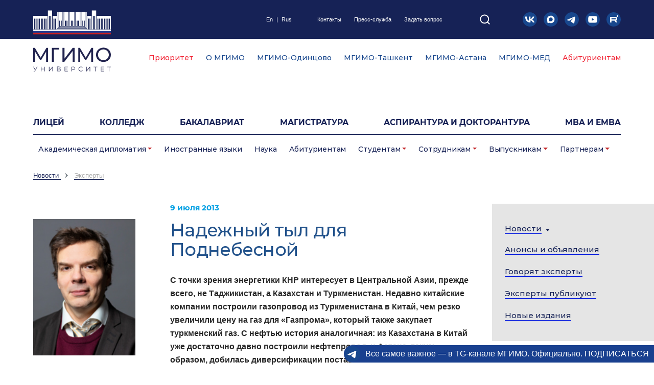

--- FILE ---
content_type: text/html; charset=UTF-8
request_url: https://mgimo.ru/about/news/experts/240530/
body_size: 20491
content:
<!DOCTYPE HTML>
<html lang="ru-RU">
<head>
	<title>Надежный тыл для Поднебесной</title>
    <meta name="viewport" content="width=device-width, initial-scale=1.0">
    <meta http-equiv="X-UA-Compatible" content="ie=edge">
    
		<link rel="shortcut icon" src="/favicon.ico" sizes="16x16 32x32 48x48" type="image/vnd.microsoft.icon">
		<link rel="apple-touch-icon" href="/local/templates/.default/markup/new/favicon/apple-touch-icon.png" > 
		<link rel="icon" href="/local/templates/.default/markup/new/favicon/icon-32.png" sizes="32x32" type="image/png">
		<link rel="icon" href="/local/templates/.default/markup/new/favicon/icon-192.png" sizes="192x192" type="image/png">
		<link rel="manifest" href="/local/templates/.default/markup/new/favicon/manifest.json" crossorigin="use-credentials">	
    
    <link media="all" rel="stylesheet" href="/local/templates/.default/litera/litera.css">
	<link media="all" rel="stylesheet" href="/local/templates/.default/markup/new/css/main_new.css?v2.3">
	<link media="all" rel="stylesheet" href="/local/templates/.default/markup/new/css/jquery.fancybox.min.css">
    <link media="all" rel="stylesheet" href="/local/templates/.default/markup/new/css/magnific-popup.css">
	<link media="all" rel="stylesheet" href="/local/templates/.default/markup/new/css/style_new.css?v2.1.7">
                                                                	<meta name="og:title" content="Надежный тыл для Поднебесной" />
	<meta name="og:description" content="С&nbsp;точки зрения энергетики КНР интересует в&nbsp;Центральной Азии,
прежде всего, не&nbsp;Таджикистан, а&nbsp;Казахстан и&nbsp;Туркменистан.
Недавно китайские компании построили газопровод из&nbsp;Туркменистана
в&nbsp;Китай, чем резко увеличили цену на&nbsp;газ для «Газпрома», который
также закупает туркменский газ. С&nbsp;нефтью история аналогичная:
из&nbsp;Казахстана в&nbsp;Китай уже достаточно давно построили нефтепровод,
и&nbsp;Астана, таким образом, добилась диверсификации поставок.

" />
	<meta name="og:url" content="https://mgimo.ru/about/news/experts/240530/" />
	<meta name="og:image" content="https://mgimo.ru/local/templates/mgimo_new/mgimo.jpg" />
	<meta name="og:site_name" content="Официальный сайт МГИМО МИД России" />
	<meta http-equiv="Content-Type" content="text/html; charset=UTF-8" />
<meta name="description" content="С&nbsp;точки зрения энергетики КНР интересует в&nbsp;Центральной Азии,
прежде всего, не&nbsp;Таджикистан, а&nbsp;Казахстан и&nbsp;Туркменистан.
Недавно китайские компании построили газопровод из&nbsp;Туркменистана
в&nbsp;Китай, чем резко увеличили цену на&nbsp;газ для «Газпрома», который
также закупает туркменский газ. С&nbsp;нефтью история аналогичная:
из&nbsp;Казахстана в&nbsp;Китай уже достаточно давно построили нефтепровод,
и&nbsp;Астана, таким образом, добилась диверсификации поставок.

" />
<link href="/bitrix/cache/css/s1/mgimo_new/page_4a636c28f14c56984d2a158c54a531ba/page_4a636c28f14c56984d2a158c54a531ba_v1.css?1768428122678" type="text/css"  rel="stylesheet" />
<link href="/bitrix/cache/css/s1/mgimo_new/template_13449ce72af544bc78d0143ce9549e09/template_13449ce72af544bc78d0143ce9549e09_v1.css?176842812218645" type="text/css"  data-template-style="true" rel="stylesheet" />
    <!-- Top.Mail.Ru counter -->
    <script type="text/javascript" data-skip-moving="true">
    var _tmr = window._tmr || (window._tmr = []);
    _tmr.push({id: "3356218", type: "pageView", start: (new Date()).getTime()});
    (function (d, w, id) {
      if (d.getElementById(id)) return;
      var ts = d.createElement("script"); ts.type = "text/javascript"; ts.async = true; ts.id = id;
      ts.src = "https://top-fwz1.mail.ru/js/code.js";
      var f = function () {var s = d.getElementsByTagName("script")[0]; s.parentNode.insertBefore(ts, s);};
      if (w.opera == "[object Opera]") { d.addEventListener("DOMContentLoaded", f, false); } else { f(); }
    })(document, window, "tmr-code");
    </script>
    <noscript><div><img src="https://top-fwz1.mail.ru/counter?id=3356218;js=na" style="position:absolute;left:-9999px;" alt="Top.Mail.Ru" /></div></noscript>
    <!-- /Top.Mail.Ru counter -->
    <noscript><img src="https://vk.com/rtrg?p=VK-RTRG-1862675-dpAmD" style="position:fixed; left:-999px;" alt=""/></noscript>
</head>
<body>
    <div class="svg-sprite"><svg width="0" height="0">
            <symbol id="icon-vk" viewBox="0 0 20 20">
<circle cx="10" cy="10" r="10" fill="#18478d" /><path d="m3.4576 6.1483c0.10625 5.1081 2.6561 8.178 7.1267 8.178h0.25344v-2.9225c1.6428 0.16372 2.8849 1.3671 3.3835 2.9225h2.3212c-0.63747-2.3248-2.313-3.6101-3.3591-4.1012 1.0461-0.60582 2.5172-2.0793 2.8687-4.0767h-2.1087c-0.45764 1.6209-1.8142 3.0944-3.1055 3.2336v-3.2336h-2.1087v5.6648c-1.3077-0.32745-2.9585-1.9155-3.0321-5.6648z" fill="#fff" />
            </symbol>

            <symbol id="icon-yt" viewBox="0 0 20 20">
<circle cx="10" cy="10" r="10" fill="#18478d" /><path d="m14.899 5.5923c0.53624 0.15471 0.95909 0.60756 1.1034 1.1821 0.26824 1.0494 0.25791 3.2367 0.25791 3.2367s0 2.1762-0.25775 3.2256c-0.14445 0.57442-0.56722 1.0274-1.1035 1.182-0.97975 0.27622-4.8985 0.27622-4.8985 0.27622s-3.9086 0-4.8986-0.28717c-0.53633-0.1547-0.95909-0.60768-1.1035-1.1821-0.25781-1.0384-0.25781-3.2256-0.25781-3.2256s0-2.1762 0.25781-3.2256c0.14432-0.57441 0.5775-1.0384 1.1034-1.193 0.97973-0.27626 4.8985-0.27626 4.8985-0.27626s3.9189 0 4.8987 0.2872zm-2.9423 4.4187-3.1299 1.9452v-3.9124z" fill="#fff" fill-rule="evenodd" />
            </symbol>

            <symbol id="icon-rt" viewBox="0 0 20 20">
<circle cx="10" cy="10" r="10" fill="#18478d" /><path d="m15.357 6.4292c0.59171 0 1.0714-0.47969 1.0714-1.0714 0-0.59173-0.47971-1.0714-1.0714-1.0714-0.59172 0-1.0714 0.4797-1.0714 1.0714 0 0.59174 0.47971 1.0714 1.0714 1.0714z" fill="#fff" /><path d="m12.562 6.4286-7.5622 6.214e-4v7.853h2.0386v-2.5527l4.1459-6.43e-4 1.7811 2.5569h2.279l-1.9656-2.5693c0.60943-0.09536 1.0472-0.31911 1.3176-0.67135 0.27036-0.35225 0.40343-0.91999 0.40343-1.6742v-0.58846c0-0.44756-0.047214-0.79981-0.13307-1.0733-0.085785-0.26936-0.23171-0.50558-0.43771-0.71692-0.21893-0.19892-0.46357-0.33981-0.75543-0.43513-0.29179-0.082886-0.65664-0.12846-1.1116-0.12846zm-0.32614 3.568-5.1974 6.214e-4v-1.8358l5.1974-6.286e-4c0.27893 0 0.47636 0.045586 0.57507 0.12846 0.09871 0.082886 0.15878 0.23621 0.15878 0.45999v0.65891c0 0.23621-0.06007 0.38954-0.15878 0.47242-0.09872 0.078736-0.29614 0.11604-0.57507 0.11604z" fill="#fff" />
            </symbol>

            <symbol id="icon-search" viewBox="0 0 20 21">
<path d="m9.2669 17.384c4.4183 0 8-3.5818 8-8 0-4.4183-3.5817-8-8-8-4.4183 0-8 3.5817-8 8 0 4.4182 3.5817 8 8 8z" fill="none" stroke="#fff" stroke-width="2" /><path d="m19.265 19.384-4.35-4.35" stroke="#fff" stroke-width="2" />
            </symbol>

            <symbol id="icon-max" viewBox="0 0 20 20">
<circle cx="10" cy="10" r="10" fill="#18478d" /><path d="m10.114 15.24c-1.0388 0-1.5216-0.15166-2.3607-0.75826-0.53078 0.68242-2.2116 1.2157-2.2849 0.30331 0-0.68496-0.15165-1.2638-0.32352-1.8957-0.20473-0.77848-0.43727-1.6454-0.43727-2.9016 0-3.0002 2.4618-5.2574 5.3784-5.2574 2.9193 0 5.2065 2.3683 5.2065 5.2851 0.01005 2.8716-2.3072 5.2092-5.1788 5.2244zm0.04296-7.916c-1.4205-0.073276-2.5275 0.90989-2.7727 2.4517-0.2022 1.2764 0.15671 2.8308 0.46253 2.9117 0.1466 0.03543 0.51561-0.26287 0.74562-0.49288 0.38032 0.26274 0.82321 0.42054 1.284 0.45749 1.4718 0.07076 2.7295-1.0497 2.8283-2.5199 0.05752-1.4733-1.0757-2.7213-2.5477-2.8056z" fill="#fff" />
            </symbol>

            <symbol id="icon-arrow-left" viewBox="0 0 15 22">
<path d="M13.295.377L1.16 10.547c-.282.236-.282.669 0 .908l12.135 10.167c.303.253.754.215 1.008-.088s.215-.753-.088-1.006l-11.37-9.526 11.37-9.528c.303-.253.342-.706.088-1.009s-.705-.343-1.008-.088z" fill="#1d2252" />
            </symbol>

            <symbol id="icon-sq" viewBox="0 0 20 20">
<circle cx="10" cy="10" r="10" fill="#18478d" /><path d="m13.767 5.5651-0.2899 1.5283c-0.03328 0.16393-0.24173 0.33844-0.43442 0.33844h-2.7002c-0.30479 0-0.52288 0.21329-0.52288 0.51559v0.33491a0.49923 0.50237 0 0 0 0.5255 0.5244h2.2938a0.41165 0.41423 0 0 1 0.37661 0.46711l-0.29078 1.5045a0.44668 0.44949 0 0 1-0.42566 0.34549h-1.8743c-0.3407 0-0.44318 0.04936-0.67177 0.32786l-2.2807 2.7639c-0.019268 0.02556-0.040289 0.01763-0.040289-0.0088v-8.6654c0-0.19566 0.16991-0.42657 0.42128-0.42657h5.5704c0.2032 0 0.39588 0.1939 0.34333 0.44772zm0.24611 5.9905 1.2367-6.2126zm0.16466-7.881h-6.9402c-0.95729 0-1.2393 0.72447-1.2393 1.1801v11.097c0 0.51382 0.27326 0.70508 0.42741 0.76677 0.15415 0.06169 0.58068 0.11546 0.83643-0.17891l3.3317-3.8832c0.08934-0.08549 0.08934-0.08549 0.17166-0.08549h2.1222c0.89423 0 1.0335-0.63986 1.1307-1.0162 0.08058-0.30847 0.95116-4.7866 1.2349-6.21 0.22071-1.0823-0.05693-1.671-1.0738-1.671h-0.0018z" fill="#fff" />
            </symbol>

            <symbol id="icon-litera" viewBox="0 0 20 20">
<circle cx="10" cy="10" r="10" fill="#bb4c4c" /><path d="m11.633 14.177v-8.0635q0-0.54668-0.32459-0.71751-0.3075-0.17084-0.87126-0.17084h-0.56376q-0.70043 0-0.87126 0.39292-0.15375 0.37584-0.15375 1.1275v3.5363q0 2.665-0.46126 4.2709-0.46126 1.6059-2.255 1.6059l-0.17084 0.01708q-0.017084-0.01708-0.051251-0.01708-0.017084 0-0.051251 0-1.025-0.01708-1.8792-0.54668-0.85418-0.52959-0.85418-1.8109 0-0.78584 0.34167-1.23 0.34167-0.44417 0.75168-0.56376 0.085418-0.03417 0.15375-0.03417 0.085418-0.01708 0.17084-0.01708h0.17084q0.051251 0 0.11959 0.01708 0.068334 0 0.11959 0.01708 0.3075 0.06833 0.54668 0.35876 0.25625 0.29042 0.25625 0.80293 0 0.25625-0.068334 0.46126-0.068334 0.18792-0.13667 0.32459-0.017084 0.03417-0.034167 0.06833-0.017084 0.03417-0.034167 0.06833-0.017084 0.01708-0.034167 0.03417 0 0.01708 0 0.03417-0.068334 0.13667-0.13667 0.27334-0.051251 0.11958-0.051251 0.25625 0 0.18792 0.13667 0.27334 0.13667 0.08542 0.29042 0.11959 0.068334 0.01708 0.11959 0.03417 0.051251 0 0.1025 0 1.0592-0.06833 1.3496-1.7938 0.29042-1.7425 0.3075-3.8096 0-0.42709 0-0.85418 0-0.42709-0.017084-0.8371 0-0.27334 0-0.54668 0-0.29042 0-0.54668v-0.76876q0-0.52959-0.22209-0.70043-0.205-0.18791-0.75168-0.18791h-0.35876v-0.85418h9.6352v0.85418h-0.34167q-0.68334 0-0.8371 0.25625-0.13667 0.25625-0.13667 0.63209v8.2343q0 0.37584 0.13667 0.63209 0.15375 0.25625 0.8371 0.25625h0.34167v0.85418h-5.5351v-0.85418h0.35876q0.59793 0 0.76876-0.18792 0.17084-0.205 0.18792-0.44417 0-0.05125 0-0.1025 0-0.05125 0-0.1025 0-0.01708 0-0.01708 0-0.01708 0-0.03417z" fill="#fff" />
            </symbol>

            <symbol id="icon-tl" viewBox="0 0 20 20">
<circle cx="10" cy="10" r="10" fill="#18478d" /><path d="m4.2654 10.196 8.6423-3.6715c1.6377-0.67923 2.14-0.54923 1.8892 0.95538l-1.1131 6.8869c-0.24538 1.3208-0.79615 1.4777-1.6623 0.90615l-2.9754-1.9923c-0.41615-0.29769-0.99077-0.65538-0.27077-1.3608l3.2462-3.1046c0.17154-0.16385-0.043846-0.43385-0.24231-0.30231l-4.5238 3.0062c-0.47077 0.31923-0.92231 0.46615-1.7338 0.23308l-1.4446-0.46615c-0.89769-0.30769-0.68462-0.70692 0.18692-1.0908z" fill="#fff" />
            </symbol>
        </svg>
    </div>

<div class="main-wrapper">
    <header class="section main-header">
        <!--'start_frame_cache_y0XwfU'--><!--'end_frame_cache_y0XwfU'-->        

        <div class="main-header__level-1">
            <div class="wrapper wrapper--level-1">
                <a class="main-header__main-logo img-block" href="/">
<!--/new/images/logo-mgimo-main-new.svg-->
<!--<img src="/local/templates/.default/markup/new/images/logo-mgimo-main.svg" alt=""></a>-->
<img src="/local/templates/.default/markup/new/images/logo-mgimo-main.svg" alt=""></a>
                <div class="main-header__language"><a target="_blank" href="https://english.mgimo.ru/">En</a><span>|</span><a href="#">Rus</a></div>
                

<div class="main-header__contacts">

	        <a title=""  class="" href="/about/contacts">Контакты</a>
	
	        <a title=""  class="" href="/press">Пресс-служба</a>
	
	        <a title=""  class="" href="/appeal/">Задать вопрос</a>
	
</div>

                <button class="button button--header-search">
    <svg>
        <use href="#icon-search"></use>
    </svg>
    <form class="form form--header-search" action="/search/">
        <div class="input-container">
            <input class="input-field" name="q" type="text" placeholder="поиск" value="">
            <div class="button button--get-search">
                <svg>
                    <use href="#icon-search"></use>
                </svg>
            </div>
        </div>
    </form>
</button>                <div class="main-header__social-links">
					<a class="button main-header__social-link" href="https://vk.com/mgimo" target="_blank">
                        <svg>
                            <use href="#icon-vk"></use>
                        </svg>
                    </a>
						<a class="button main-header__social-link" href="https://max.ru/mgimo_university" target="_blank" title="MAX">
							<svg>
								<use href="#icon-max"></use>
							</svg>
						</a>
                    <a class="button main-header__social-link" href="https://t.me/mgimo_university" target="_blank">
                        <svg>
                            <use href="#icon-tl"></use>
                        </svg>
                    </a>
                    <a class="button main-header__social-link" href="https://youtube.com/mgimo" target="_blank">
                        <svg>
                            <use href="#icon-yt"></use>
                        </svg>
                    </a>
										<a class="button main-header__social-link" href="https://rutube.ru/u/mgimo/" target="_blank">
                        <svg>
                            <use href="#icon-rt"></use>
                        </svg>
                    </a></div>
                <nutton class="button button--mobile-menu"></nutton>
								<ul class="main-header__sidelinks desk-none">
									
			<li class="main-header__sidelink main-header__sidelink--imp">
			<a href="https://2030.mgimo.ru/" target="_blank">Приоритет</a>
		</li>
			<li class="main-header__sidelink">
			<a href="https://med.mgimo.ru/" target="_blank">МГИМО-МЕД</a>
		</li>
			<li class="main-header__sidelink main-header__sidelink--imp">
			<a href="https://abiturient.mgimo.ru/" target="_blank">Абитуриентам</a>
		</li>
									</ul>
            </div>
        </div>

        

<div class="main-header__level-2 ">
    <div class="wrapper wrapper--level-2">

	    <a class="main-header__filial-link red" target="_blank" title="" href="https://2030.mgimo.ru/">Приоритет</a>
		
	        <a class="main-header__filial-link selected "  title="" href="/about/">О МГИМО</a>
		
	    <a class="main-header__filial-link " target="_blank" title="" href="https://odin.mgimo.ru/">МГИМО-Одинцово</a>
		
	    <a class="main-header__filial-link " target="_blank" title="" href="https://uzb.mgimo.ru/">МГИМО-Ташкент</a>
		
	    <a class="main-header__filial-link " target="_blank" title="" href="https://mgimo.kz/ru">МГИМО-Астана</a>
		
	    <a class="main-header__filial-link " target="_blank" title="" href="https://med.mgimo.ru/">МГИМО-МЕД</a>
		
	    <a class="main-header__filial-link red" target="_blank" title="" href="https://abiturient.mgimo.ru/">Абитуриентам</a>
		

    </div>
</div>

        

<div class="main-header__level-3">
    <div class="wrapper wrapper--level-3">
        <nav class="main-header__nav-list">

	        <a title="" target="_blank" class="main-header__nav-link" href="https://lyceum.mgimo.ru/">ЛИЦЕЙ</a>
		
	        <a title="" target="_blank" class="main-header__nav-link" href="https://pk.odin.mgimo.ru/college">Колледж</a>
		
	        <a title=""  class="main-header__nav-link" href="/bachelor">Бакалавриат</a>
		
	        <a title=""  class="main-header__nav-link" href="/study/master/">Магистратура</a>
		
	        <a title=""  class="main-header__nav-link" href="/phd/">Аспирантура и докторантура</a>
		
	        <a title="" target="_blank" class="main-header__nav-link" href="https://mba.mgimo.ru/">MBA и EMBA</a>
		
        </nav>
    </div>
</div>

        


<div class="main-header__level-4">
    <div class="nav--submenu">
    
        
            
            

                


                    <div class="dropdown"><a  class="nav__sub-link dropdown-toggle link-hover-blue" href="/academic-diplomacy/" id="navDropdownMenu1" data-toggle="dropdown" aria-haspopup="true" aria-expanded="false">Академическая дипломатия</a>
                        <div class="dropdown-menu" aria-labelledby="navDropdownMenu1">
                            <div class="dropdown__wrapper">
                                                                <div class="dropdown__col">

                
            
            
                    
            
                            <a class="dropdown__link link-hover-blue "   href="/about/structure/ucheb-nauch/asean/">Центр ACEAH</a>
                                            
            
                    
            
                            <a class="dropdown__link link-hover-blue "   href="/about/structure/ucheb-nauch/imi/csd/">Центр научной дипломатии ИМИ</a>
                                            
            
                    
            
                            <a class="dropdown__link link-hover-blue " target="_blank"  href="https://sochidialog.ru/">Сочинский диалог</a>
                                            
            
                    
                            </div></div></div></div>            
            

                                    <div class="dropdown "><a  class="nav__sub-link link-hover-blue" href="/languages/">Иностранные языки</a></div>
                
            
            
                    
            
            

                                    <div class="dropdown "><a  class="nav__sub-link link-hover-blue" href="/science/">Наука</a></div>
                
            
            
                    
            
            

                                    <div class="dropdown "><a  class="nav__sub-link link-hover-blue" href="/abiturients/">Абитуриентам</a></div>
                
            
            
                    
            
            

                


                    <div class="dropdown"><a  class="nav__sub-link dropdown-toggle link-hover-blue" href="/students/" id="navDropdownMenu8" data-toggle="dropdown" aria-haspopup="true" aria-expanded="false">Студентам</a>
                        <div class="dropdown-menu" aria-labelledby="navDropdownMenu8">
                            <div class="dropdown__wrapper">
                                                                <div class="dropdown__col">

                
            
            
                    
            
                            <a class="dropdown__link link-hover-blue " target="_blank"  href="https://lks.mgimo.ru/">Личный кабинет</a>
                                            
            
                    
            
                            <a class="dropdown__link link-hover-blue "   href="/about/structure/uvr/docs/freshmen/">Первокурсникам</a>
                                            
            
                    
            
                            <a class="dropdown__link link-hover-blue "   href="https://guide.mgimo.ru/eng/">Иностранным студентам</a>
                                            
            
                    
            
                            <a class="dropdown__link link-hover-blue "   href="/students/study/">Учеба</a>
                                                    </div><div class="dropdown__col">
                            
            
                    
            
                            <a class="dropdown__link link-hover-blue "   href="/library/">Библиотека</a>
                                            
            
                    
            
                            <a class="dropdown__link link-hover-blue "   href="/study/schedule/">Расписание</a>
                                            
            
                    
            
                            <a class="dropdown__link link-hover-blue "   href="/polls/">Барометр студенческого мнения</a>
                                            
            
                    
            
                            <a class="dropdown__link link-hover-blue "   href="/students/campus/">Кампус</a>
                                                    </div><div class="dropdown__col">
                            
            
                    
            
                            <a class="dropdown__link link-hover-blue "   href="/about/structure/student-org/">Студенческие организации</a>
                                            
            
                    
            
                            <a class="dropdown__link link-hover-blue "   href="/students/social-life/">Общественная жизнь</a>
                                            
            
                    
            
                            <a class="dropdown__link link-hover-blue "   href="/territory/infrastructure/dorms/">Общежития</a>
                                            
            
                    
            
                            <a class="dropdown__link link-hover-blue "   href="/students/career/">Стажировки и трудоустройство</a>
                                                    </div><div class="dropdown__col">
                            
            
                    
            
                            <a class="dropdown__link link-hover-blue "   href="/study/grants/">Стипендии и социальная поддержка</a>
                                            
            
                    
            
                            <a class="dropdown__link link-hover-blue "   href="/about/structure/kadr-adm-upr/students-alumni/">Управление по работе со студентами и выпускниками</a>
                                            
            
                    
            
                            <a class="dropdown__link link-hover-blue "   href="/about/structure/uvr/">Управление по воспитательной работе</a>
                                            
            
                    
            
                            <a class="dropdown__link link-hover-blue "   href="/int">Международное управление</a>
                                                    </div><div class="dropdown__col">
                            
            
                    
            
                            <a class="dropdown__link link-hover-blue "   href="/about/structure/org-uch-proc/yyor/">Управление учебно-организационной работы</a>
                                            
            
                    
            
                            <a class="dropdown__link link-hover-blue "   href="/about/structure/student-org/studsouz/">Обратная связь</a>
                                            
            
                    
            
                            <a class="dropdown__link link-hover-blue "   href="/about/structure/units/ombudsman/">Омбудсмен</a>
                                            
            
                    
                            </div></div></div></div>            
            

                


                    <div class="dropdown"><a  class="nav__sub-link dropdown-toggle link-hover-blue" href="/employee/" id="navDropdownMenu28" data-toggle="dropdown" aria-haspopup="true" aria-expanded="false">Сотрудникам</a>
                        <div class="dropdown-menu" aria-labelledby="navDropdownMenu28">
                            <div class="dropdown__wrapper">
                                                                <div class="dropdown__col">

                
            
            
                    
            
                            <a class="dropdown__link link-hover-blue " target="_blank"  href="https://lkp.mgimo.ru/">Личный кабинет</a>
                                            
            
                    
            
                            <a class="dropdown__link link-hover-blue "   href="/employee/study/">Учебный процесс</a>
                                            
            
                    
            
                            <a class="dropdown__link link-hover-blue "   href="/mail/">Почта</a>
                                            
            
                    
            
                            <a class="dropdown__link link-hover-blue "   href="/employee/services/">Услуги</a>
                                                    </div><div class="dropdown__col">
                            
            
                    
            
                            <a class="dropdown__link link-hover-blue "   href="/study/schedule/">Расписание</a>
                                            
            
                    
            
                            <a class="dropdown__link link-hover-blue "   href="/about/news/conferences/">Анонсы конференций</a>
                                            
            
                    
            
                            <a class="dropdown__link link-hover-blue "   href="/about/structure/dit/distant/">Дистанционные технологии в образовании</a>
                                            
            
                    
            
                            <a class="dropdown__link link-hover-blue " target="_blank"  href="https://mgimo.antiplagiat.ru/">Борьба с плагиатом</a>
                                                    </div><div class="dropdown__col">
                            
            
                    
            
                            <a class="dropdown__link link-hover-blue "   href="/about/structure/org-uch-proc/yyor/">Управление учебно-организационной работы</a>
                                            
            
                    
            
                            <a class="dropdown__link link-hover-blue "   href="/about/structure/ucheb-nauch/bureau/">Бюро ученого секретаря</a>
                                            
            
                    
            
                            <a class="dropdown__link link-hover-blue "   href="/about/structure/kadr-adm-upr/hr/">Управление по работе с персоналом</a>
                                            
            
                    
            
                            <a class="dropdown__link link-hover-blue "   href="/science/grants/">Конкурсы, гранты, проекты</a>
                                                    </div><div class="dropdown__col">
                            
            
                    
            
                            <a class="dropdown__link link-hover-blue "   href="/people/">Сотрудники</a>
                                            
            
                    
            
                            <a class="dropdown__link link-hover-blue "   href="/clinic">Поликлиника</a>
                                            
            
                    
            
                            <a class="dropdown__link link-hover-blue "   href="/study/faculty/">Факультеты и учебные институты, кафедры</a>
                                            
            
                    
            
                            <a class="dropdown__link link-hover-blue "   href="/about/structure/trade-union/">Профсоюзный комитет</a>
                                                    </div><div class="dropdown__col">
                            
            
                    
            
                            <a class="dropdown__link link-hover-blue "   href="/about/docs/">Правовая информация</a>
                                            
            
                    
            
                            <a class="dropdown__link link-hover-blue "   href="/about/structure/units/ombudsman/">Омбудсмен</a>
                                            
            
                    
                            </div></div></div></div>            
            

                


                    <div class="dropdown"><a  class="nav__sub-link dropdown-toggle link-hover-blue" href="/alumni/" id="navDropdownMenu47" data-toggle="dropdown" aria-haspopup="true" aria-expanded="false">Выпускникам</a>
                        <div class="dropdown-menu" aria-labelledby="navDropdownMenu47">
                            <div class="dropdown__wrapper">
                                                                <div class="dropdown__col">

                
            
            
                    
            
                            <a class="dropdown__link link-hover-blue "   href="/about/supervisory-board/">Наблюдательный совет</a>
                                            
            
                    
            
                            <a class="dropdown__link link-hover-blue "   href="/about/board-of-trustees/">Попечительский совет</a>
                                            
            
                    
            
                            <a class="dropdown__link link-hover-blue "   href="/alumni/club/">Ассоциация выпускников</a>
                                            
            
                    
            
                            <a class="dropdown__link link-hover-blue "   href="/alumni/fund/">Эндаумент</a>
                                                    </div><div class="dropdown__col">
                            
            
                    
            
                            <a class="dropdown__link link-hover-blue "   href="https://mba.mgimo.ru"> Школа бизнеса и международных компетенций</a>
                                            
            
                    
            
                            <a class="dropdown__link link-hover-blue "   href="/about/structure/rectorsoffice/docs/alumni-forums/">Международные форумы выпускников</a>
                                            
            
                    
                            </div></div></div></div>            
            

                


                    <div class="dropdown"><a  class="nav__sub-link dropdown-toggle link-hover-blue" href="/partners-container/" id="navDropdownMenu54" data-toggle="dropdown" aria-haspopup="true" aria-expanded="false">Партнерам</a>
                        <div class="dropdown-menu" aria-labelledby="navDropdownMenu54">
                            <div class="dropdown__wrapper">
                                                                <div class="dropdown__col">

                
            
            
                    
            
                            <a class="dropdown__link link-hover-blue "   href="/partners/">Партнеры</a>
                                            
            
                    
            
                            <a class="dropdown__link link-hover-blue "   href="/about/partner-schools/">Школы-партнеры</a>
                                            
            
                    
            
                            <a class="dropdown__link link-hover-blue "   href="/partner-universities/">Университеты-партнеры</a>
                                            
            
                    
            
                            <a class="dropdown__link link-hover-blue "   href="https://fund.mgimo.ru/">Эндаумент МГИМО</a>
                                                    </div><div class="dropdown__col">
                            
            
                    
            
                            <a class="dropdown__link link-hover-blue "   href="/about/structure/kadr-adm-upr/students-alumni/career/">Центр карьеры МГИМО</a>
                                            
            
                    
                    </div></div></div></div>        
    </div>
</div>


        <div class="full-menu">
            <div class="full-menu__wrapper">
                <div class="full-menu__healine"></div>
                <!-- выбор филиала + язык-->
                <div class="full-menu__line">
                    <div class="dropdown filial-container">
                        <div class="title dropdown-toggle" id="filialSelectDropdownButton" data-toggle="dropdown" aria-haspopup="true" aria-expanded="false">Выбрать филиал...</div>

                        

<ul class="dropdown-menu filial-list" aria-labelledby="filialSelectDropdownButton">

	        <li class="item"><a target="_blank" title="" class="link " href="https://odin.mgimo.ru/">МГИМО-Одинцово</a></li>
		
	        <li class="item"><a target="_blank" title="" class="link " href="https://uzb.mgimo.ru/">МГИМО-Ташкент</a></li>
		
	        <li class="item"><a target="_blank" title="" class="link " href="https://mgimo.kz/ru">МГИМО-Астана</a></li>
		

</ul>

                    </div>
										<a class="img-block nav__button-link nav__lang-link link-hover-opacity" href="#"><img src="/local/templates/.default/markup/new/images/lang-icon.svg" alt=""></a>
                </div>

                <!-- поиск-->
<form class="input-container__search" action="/search/">
    <input class="input-field" name="q" type="text" placeholder="поиск" value="">
    <input type="submit" class="button-search" value="" />
</form>
                <div class="menu-vert__container">

                    

<div class="menu-vert__list">

	        <li class="item"><a title=""  class="selected link" href="/about/">О мгимо</a></li>
		
	        <li class="item"><a title=""  class="link" href="/about/contacts/">Контакты</a></li>
		
	        <li class="item"><a title="" target="_blank" class="link" href="http://lyceum.mgimo.ru/">ЛИЦЕЙ</a></li>
		
	        <li class="item"><a title="" target="_blank" class="link" href="https://college.mgimo.ru/">Колледж</a></li>
		
	        <li class="item"><a title=""  class="link" href="/bachelor">Бакалавриат</a></li>
		
	        <li class="item"><a title=""  class="link" href="/study/master/">Магистратура</a></li>
		
	        <li class="item"><a title=""  class="link" href="/phd/">Аспирантура и докторантура</a></li>
		
	        <li class="item"><a title="" target="_blank" class="link" href="https://mba.mgimo.ru/">MBA и EMBA</a></li>
		
</div>

                    <div class="solid-hor-line"></div>

                    

<ul class="menu-drop__list">

	
            <li class="item dropdown "><a  class="link drop-link" data-toggle="collapse" title="" href="#mobFullMenuColl02" aria-expanded="false" aria-controls="mobFullMenuColl02">Академическая дипломатия</a></li>
        
	
            <li class="item dropdown "><a  class="link drop-link" data-toggle="collapse" title="" href="#mobFullMenuColl06" aria-expanded="false" aria-controls="mobFullMenuColl06">Иностранные языки</a></li>
        
	
            <li class="item dropdown "><a  class="link drop-link" data-toggle="collapse" title="" href="#mobFullMenuColl015" aria-expanded="false" aria-controls="mobFullMenuColl015">Наука</a></li>
        
	
            <li class="item "><a  title="" class="link" href="/abiturients/">Абитуриентам</a></li>
        
	
            <li class="item dropdown "><a  class="link drop-link" data-toggle="collapse" title="" href="#mobFullMenuColl020" aria-expanded="false" aria-controls="mobFullMenuColl020">Студентам</a></li>
        
	
            <li class="item dropdown "><a  class="link drop-link" data-toggle="collapse" title="" href="#mobFullMenuColl040" aria-expanded="false" aria-controls="mobFullMenuColl040">Сотрудникам</a></li>
        
	
            <li class="item dropdown "><a  class="link drop-link" data-toggle="collapse" title="" href="#mobFullMenuColl059" aria-expanded="false" aria-controls="mobFullMenuColl059">Выпускникам</a></li>
        
	
            <li class="item dropdown "><a  class="link drop-link" data-toggle="collapse" title="" href="#mobFullMenuColl066" aria-expanded="false" aria-controls="mobFullMenuColl066">Партнерам</a></li>
        

</ul>




<div class="menu-submenu__list">
    
        
            
                
                
                        
            <div class="collapse menu-submenu__collapse" id="mobFullMenuColl02" data-parent=".menu-vert__container">
                <div class="wrapper">
                    <div class="back-link" data-toggle="collapse" data-target="#mobFullMenuColl02" aria-expanded="true" aria-controls="mobFullMenuColl02">Академическая дипломатия</div>
                    <div class="solid-line"></div>
                    <ul class="list">
                    
                        
                
                
        
            
                
                    <li class="item "><a class="link" href="/about/structure/ucheb-nauch/asean/">Центр ACEAH</a></li>
                
                
        
            
                
                    <li class="item "><a class="link" href="/about/structure/ucheb-nauch/imi/csd/">Центр научной дипломатии ИМИ</a></li>
                
                
        
            
                
                    <li class="item "><a class="link" href="https://sochidialog.ru/">Сочинский диалог</a></li>
                
                
        
            
                    </ul></div></div>                
                
                        
            <div class="collapse menu-submenu__collapse" id="mobFullMenuColl06" data-parent=".menu-vert__container">
                <div class="wrapper">
                    <div class="back-link" data-toggle="collapse" data-target="#mobFullMenuColl06" aria-expanded="true" aria-controls="mobFullMenuColl06">Иностранные языки</div>
                    <div class="solid-line"></div>
                    <ul class="list">
                    
                        
                
                
        
            
                
                    <li class="item "><a class="link" href="/about/structure/org-uch-proc/lang-directorate/">Управление языковой подготовки</a></li>
                
                
        
            
                
                    <li class="item "><a class="link" href="/languages/teaching/">Преподавание иностранных языков в МГИМО (школы)</a></li>
                
                
        
            
                
                    <li class="item "><a class="link" href="/languages/chairs/">Кафедры иностранных языков</a></li>
                
                
        
            
                
                    <li class="item "><a class="link" href="/languages/vacancy/">Вакансии на кафедрах иностранных языков</a></li>
                
                
        
            
                
                    <li class="item "><a class="link" href="/languages/courses/">Курсы иностранных языков</a></li>
                
                
        
            
                
                    <li class="item "><a class="link" href="https://lang-upgrade.mgimo.ru/">Дополнительная языковая подготовка</a></li>
                
                
        
            
                
                    <li class="item "><a class="link" href="/about/structure/units/lang-courses/lang-center/">Центр изучения иностранных языков</a></li>
                
                
        
            
                
                    <li class="item "><a class="link" href="/languages/lang-conferences/">Языковые конференции</a></li>
                
                
        
            
                    </ul></div></div>                
                
                        
            <div class="collapse menu-submenu__collapse" id="mobFullMenuColl015" data-parent=".menu-vert__container">
                <div class="wrapper">
                    <div class="back-link" data-toggle="collapse" data-target="#mobFullMenuColl015" aria-expanded="true" aria-controls="mobFullMenuColl015">Наука</div>
                    <div class="solid-line"></div>
                    <ul class="list">
                    
                        
                
                
        
            
                
                    <li class="item "><a class="link" href="/science/scientific-divisions/">Научные подразделения</a></li>
                
                
        
            
                
                    <li class="item "><a class="link" href="/science/science-management-structure/">Структура управления наукой</a></li>
                
                
        
            
                
                    <li class="item "><a class="link" href="/science/resources-scientific-communication/">Ресурсы и научная коммуникация</a></li>
                
                
        
            
                    </ul></div></div>                
                
                        
                        
                
                
        
            
                
                
                        
            <div class="collapse menu-submenu__collapse" id="mobFullMenuColl020" data-parent=".menu-vert__container">
                <div class="wrapper">
                    <div class="back-link" data-toggle="collapse" data-target="#mobFullMenuColl020" aria-expanded="true" aria-controls="mobFullMenuColl020">Студентам</div>
                    <div class="solid-line"></div>
                    <ul class="list">
                    
                        
                
                
        
            
                
                    <li class="item "><a class="link" href="https://lks.mgimo.ru/">Личный кабинет</a></li>
                
                
        
            
                
                    <li class="item "><a class="link" href="/about/structure/uvr/docs/freshmen/">Первокурсникам</a></li>
                
                
        
            
                
                    <li class="item "><a class="link" href="https://guide.mgimo.ru/eng/">Иностранным студентам</a></li>
                
                
        
            
                
                    <li class="item "><a class="link" href="/students/study/">Учеба</a></li>
                
                
        
            
                
                    <li class="item "><a class="link" href="/library/">Библиотека</a></li>
                
                
        
            
                
                    <li class="item "><a class="link" href="/study/schedule/">Расписание</a></li>
                
                
        
            
                
                    <li class="item "><a class="link" href="/polls/">Барометр студенческого мнения</a></li>
                
                
        
            
                
                    <li class="item "><a class="link" href="/students/campus/">Кампус</a></li>
                
                
        
            
                
                    <li class="item "><a class="link" href="/about/structure/student-org/">Студенческие организации</a></li>
                
                
        
            
                
                    <li class="item "><a class="link" href="/students/social-life/">Общественная жизнь</a></li>
                
                
        
            
                
                    <li class="item "><a class="link" href="/territory/infrastructure/dorms/">Общежития</a></li>
                
                
        
            
                
                    <li class="item "><a class="link" href="/students/career/">Стажировки и трудоустройство</a></li>
                
                
        
            
                
                    <li class="item "><a class="link" href="/study/grants/">Стипендии и социальная поддержка</a></li>
                
                
        
            
                
                    <li class="item "><a class="link" href="/about/structure/kadr-adm-upr/students-alumni/">Управление по работе со студентами и выпускниками</a></li>
                
                
        
            
                
                    <li class="item "><a class="link" href="/about/structure/uvr/">Управление по воспитательной работе</a></li>
                
                
        
            
                
                    <li class="item "><a class="link" href="/int">Международное управление</a></li>
                
                
        
            
                
                    <li class="item "><a class="link" href="/about/structure/org-uch-proc/yyor/">Управление учебно-организационной работы</a></li>
                
                
        
            
                
                    <li class="item "><a class="link" href="/about/structure/student-org/studsouz/">Обратная связь</a></li>
                
                
        
            
                
                    <li class="item "><a class="link" href="/about/structure/units/ombudsman/">Омбудсмен</a></li>
                
                
        
            
                    </ul></div></div>                
                
                        
            <div class="collapse menu-submenu__collapse" id="mobFullMenuColl040" data-parent=".menu-vert__container">
                <div class="wrapper">
                    <div class="back-link" data-toggle="collapse" data-target="#mobFullMenuColl040" aria-expanded="true" aria-controls="mobFullMenuColl040">Сотрудникам</div>
                    <div class="solid-line"></div>
                    <ul class="list">
                    
                        
                
                
        
            
                
                    <li class="item "><a class="link" href="https://lkp.mgimo.ru/">Личный кабинет</a></li>
                
                
        
            
                
                    <li class="item "><a class="link" href="/employee/study/">Учебный процесс</a></li>
                
                
        
            
                
                    <li class="item "><a class="link" href="/mail/">Почта</a></li>
                
                
        
            
                
                    <li class="item "><a class="link" href="/employee/services/">Услуги</a></li>
                
                
        
            
                
                    <li class="item "><a class="link" href="/study/schedule/">Расписание</a></li>
                
                
        
            
                
                    <li class="item "><a class="link" href="/about/news/conferences/">Анонсы конференций</a></li>
                
                
        
            
                
                    <li class="item "><a class="link" href="/about/structure/dit/distant/">Дистанционные технологии в образовании</a></li>
                
                
        
            
                
                    <li class="item "><a class="link" href="https://mgimo.antiplagiat.ru/">Борьба с плагиатом</a></li>
                
                
        
            
                
                    <li class="item "><a class="link" href="/about/structure/org-uch-proc/yyor/">Управление учебно-организационной работы</a></li>
                
                
        
            
                
                    <li class="item "><a class="link" href="/about/structure/ucheb-nauch/bureau/">Бюро ученого секретаря</a></li>
                
                
        
            
                
                    <li class="item "><a class="link" href="/about/structure/kadr-adm-upr/hr/">Управление по работе с персоналом</a></li>
                
                
        
            
                
                    <li class="item "><a class="link" href="/science/grants/">Конкурсы, гранты, проекты</a></li>
                
                
        
            
                
                    <li class="item "><a class="link" href="/people/">Сотрудники</a></li>
                
                
        
            
                
                    <li class="item "><a class="link" href="/clinic">Поликлиника</a></li>
                
                
        
            
                
                    <li class="item "><a class="link" href="/study/faculty/">Факультеты и учебные институты, кафедры</a></li>
                
                
        
            
                
                    <li class="item "><a class="link" href="/about/structure/trade-union/">Профсоюзный комитет</a></li>
                
                
        
            
                
                    <li class="item "><a class="link" href="/about/docs/">Правовая информация</a></li>
                
                
        
            
                
                    <li class="item "><a class="link" href="/about/structure/units/ombudsman/">Омбудсмен</a></li>
                
                
        
            
                    </ul></div></div>                
                
                        
            <div class="collapse menu-submenu__collapse" id="mobFullMenuColl059" data-parent=".menu-vert__container">
                <div class="wrapper">
                    <div class="back-link" data-toggle="collapse" data-target="#mobFullMenuColl059" aria-expanded="true" aria-controls="mobFullMenuColl059">Выпускникам</div>
                    <div class="solid-line"></div>
                    <ul class="list">
                    
                        
                
                
        
            
                
                    <li class="item "><a class="link" href="/about/supervisory-board/">Наблюдательный совет</a></li>
                
                
        
            
                
                    <li class="item "><a class="link" href="/about/board-of-trustees/">Попечительский совет</a></li>
                
                
        
            
                
                    <li class="item "><a class="link" href="/alumni/club/">Ассоциация выпускников</a></li>
                
                
        
            
                
                    <li class="item "><a class="link" href="/alumni/fund/">Эндаумент</a></li>
                
                
        
            
                
                    <li class="item "><a class="link" href="https://mba.mgimo.ru"> Школа бизнеса и международных компетенций</a></li>
                
                
        
            
                
                    <li class="item "><a class="link" href="/about/structure/rectorsoffice/docs/alumni-forums/">Международные форумы выпускников</a></li>
                
                
        
            
                    </ul></div></div>                
                
                        
            <div class="collapse menu-submenu__collapse" id="mobFullMenuColl066" data-parent=".menu-vert__container">
                <div class="wrapper">
                    <div class="back-link" data-toggle="collapse" data-target="#mobFullMenuColl066" aria-expanded="true" aria-controls="mobFullMenuColl066">Партнерам</div>
                    <div class="solid-line"></div>
                    <ul class="list">
                    
                        
                
                
        
            
                
                    <li class="item "><a class="link" href="/partners/">Партнеры</a></li>
                
                
        
            
                
                    <li class="item "><a class="link" href="/about/partner-schools/">Школы-партнеры</a></li>
                
                
        
            
                
                    <li class="item "><a class="link" href="/partner-universities/">Университеты-партнеры</a></li>
                
                
        
            
                
                    <li class="item "><a class="link" href="https://fund.mgimo.ru/">Эндаумент МГИМО</a></li>
                
                
        
            
                
                    <li class="item "><a class="link" href="/about/structure/kadr-adm-upr/students-alumni/career/">Центр карьеры МГИМО</a></li>
                
                
                        
            </ul></div></div>    
</div>

                </div>
                <div class="social-container">
						<a class="img-block social-link" href="https://vk.com/mgimo" target="_blank">
                        <svg>
                            <use href="#icon-vk"></use>
                        </svg></a>
						<a class="img-block social-link" href="https://max.ru/mgimo_university" target="_blank" title="MAX">
							<svg>
								<use href="#icon-max"></use>
							</svg>
						</a>

						<a class="img-block social-link" href="https://t.me/mgimo_university" target="_blank">
                        <svg>
                            <use href="#icon-tl"></use>
                        </svg></a>
												<a class="img-block social-link" href="https://youtube.com/mgimo" target="_blank">
                        <svg>
                            <use href="#icon-yt"></use>
                        </svg></a>
												<a class="img-block social-link" href="https://rutube.ru/u/mgimo/" target="_blank">
                        <svg>
                            <use href="#icon-rt"></use>
                        </svg></a>
											</div>


                

<div class="full-menu__contacts">

	        <a title=""  href="/about/contacts">Контакты</a>
		
	        <a title=""  href="/press">Пресс-служба</a>
		
	        <a title=""  href="/appeal/">Задать вопрос</a>
		
</div>
            </div>
        </div>

    </header>

        

    
	



    
    
    <section class="section templ01">
        <div class="wrapper templ01__wrapper">
                            <div class="templ01__mob-header">
                    <div class="post">
                        <div class="pre-title date">
                            <div class="date">9 июля 2013</div>
                                                                                                                                                                    </div>
                        
                        <div class="title">Надежный тыл для Поднебесной</div>
                    </div>
                </div>
                        
                            <div class="bread-crumbs full-width">
        <div class="bx-breadcrumb-item bread-crumbs__title" id="bx_breadcrumb_0" itemscope="" itemtype="http://data-vocabulary.org/Breadcrumb">
            <a href="/about/news/" title="Новости" itemprop="url">
                <span itemprop="title">Новости</span>
            </a>
        </div>
        <div class="bx-breadcrumb-item bread-crumbs__path" id="bx_breadcrumb_1" itemscope="" itemtype="http://data-vocabulary.org/Breadcrumb" itemprop="child">
            <a href="/about/news/experts/" title="Эксперты" itemprop="url">
                <span itemprop="title">Эксперты</span>
            </a>
        </div></div>                        
                        <div class="templ01__container">
                <div class="templ01__info-container">
                                                                        <div class="avatar-container">
                                <div class="image img-block">
                                    <img alt="*Казанцев Андрей Анатольевич" title="*Казанцев Андрей Анатольевич" src="/upload/iblock/e6f/kazantsev.jpg" width="" height="" />
                                </div>
                                                                <div class="position">д-р полит. наук</div>
                                <div class="name"><a href="/people/kazantsev/">*Казанцев Андрей Анатольевич</a></div>
                            </div>
                                                                                                            
                    <div class="share-container decor--border-top">
                        <div class="wrapper social-likes social">
    <div class="title">Поделиться:</div>
			<a class="link vkontakte" href="javascript:void(0);">Вконтакте
        <svg>
            <use href="#icon-vk"></use>
        </svg>
			</a>
			<a class="link telegram" href="javascript:void(0);">Телеграм
        <svg>
            <use href="#icon-tl"></use>
        </svg>
			</a>
			</div>                    </div>
                    <div class="print-container decor--border-top">
                        <div onClick="window.print();return false" class="wrapper">
                            <div class="image img-block"><img src="/local/templates/.default/markup/new/images/print-icon.svg" alt=""></div>
                            <div class="link">Распечатать страницу</div>
                        </div>
                    </div>
                </div>
                <div class="templ01__text-container post">
                    <div class="only-desktop">
                        


    <ul class="collapse-menu mob-block show-more-menu">
    
                    
                        
                        
                
                    <li class="item ">
                    <div class="menu-link drop-menu-link" data-toggle="collapse" href="#dropMenu1" role="button" aria-expanded="false" aria-controls="dropMenu1">
                                            <a  class="menu-link" href="/about/news/">Новости</a>
                                        </div>
                        <ul class="menu-collapse collapse" id="dropMenu1">
    
                                
                        
                                            
                        
                
                                    <li class="subitem "><a  class="menu-sublink" href="/about/news/main/">Университет</a></li>
                                        
                                            
                        
                
                                    <li class="subitem "><a  class="menu-sublink" href="/about/news/departments/">Подразделения</a></li>
                                        
                                            
                        
                
                                    <li class="subitem "><a  class="menu-sublink" href="/about/news/social/">MGIMO Family</a></li>
                                        
                                            
                        
                
                                    <li class="subitem "><a  class="menu-sublink" href="/about/news/inno/">Гранты и конкурсы</a></li>
                                        
                                            
                        
                
                                    <li class="subitem "><a  class="menu-sublink" href="/about/news/smi/">Медиазеркало</a></li>
                                        
                                            
                            </ul></li>                        
                        
                                    <li class="item "><a  class="menu-link" href="/about/news/announce/">Анонсы и объявления</a></li>
                                
                        
                                            
                        
                        
                                    <li class="item selected"><a  class="menu-link" href="/about/news/experts/">Говорят эксперты</a></li>
                                
                        
                                            
                        
                        
                                    <li class="item "><a  class="menu-link" href="/papers/">Эксперты публикуют</a></li>
                                
                        
                                            
                        
                        
                                    <li class="item "><a  class="menu-link" href="/about/news/issues/">Новые издания</a></li>
                                
                        
                                        
        
    </ul>
    
                    </div>
					
                                            <div class="pre-title date mob-none">
                            <div class="date">9 июля 2013</div>
                                                                                                                                                                                                </div>
                                        <h1 class="title mob-none">Надежный тыл для Поднебесной</h1>
                    <div>
                        <p><strong>С&nbsp;точки зрения энергетики КНР интересует в&nbsp;Центральной
Азии, прежде всего, не&nbsp;Таджикистан, а&nbsp;Казахстан и&nbsp;Туркменистан.
Недавно китайские компании построили газопровод из&nbsp;Туркменистана
в&nbsp;Китай, чем резко увеличили цену на&nbsp;газ для «Газпрома», который
также закупает туркменский газ. С&nbsp;нефтью история аналогичная:
из&nbsp;Казахстана в&nbsp;Китай уже достаточно давно построили нефтепровод,
и&nbsp;Астана, таким образом, добилась диверсификации поставок.</strong></p>
<p>В&nbsp;Таджикистане у&nbsp;КНР интересы сосредоточены в&nbsp;основном
не&nbsp;в&nbsp;энергетике, а&nbsp;в&nbsp;добыче полезных ископаемых (золото,
металлические руды, уран <nobr>и т. д.</nobr>) и&nbsp;строительстве дорог,
а&nbsp;также в&nbsp;целом в&nbsp;приобретении влияния на&nbsp;страну
инструментами «мягкой силы».</p>
<p>Следует понимать, что интерес КНР к&nbsp;Центральной Азии продиктован
не&nbsp;только экономическими интересами. Во&nbsp;многом политика Поднебесной
в&nbsp;ЦА&nbsp;руководствуется стратегическими интересами, поскольку регион
воспринимается как некий надежный тыл.</p>
<p>У&nbsp;КНР назревает сейчас <nobr>военно-политическое</nobr> противостояние
по&nbsp;всей океанической линии с&nbsp;США. Администрация президента Обамы
проводит т.н. политику ребалансирования, которая заключается в&nbsp;том, что
Китай окружают кольцом американских союзов с&nbsp;разными государствами
(от&nbsp;Японии до&nbsp;государств АСЕАН). Материковый&nbsp;же тыл
от&nbsp;России до&nbsp;стран ЦА, входящих в&nbsp;ШОС, в&nbsp;Китае воспринимают
как определенную гарантию того, что там у&nbsp;них проблем не&nbsp;будет.
В&nbsp;этом плане Китай очень настороженно относится к&nbsp;присутствию стран
НАТО в&nbsp;ЦА.</p>
<p>Существует и&nbsp;другая стратегическая ориентировка&nbsp;— инвестировать
в&nbsp;соседние центральноазиатские страны. У&nbsp;Пекина есть проблемы
с&nbsp;рядом своих регионов: это в&nbsp;первую очередь
<nobr>Синьцзян-Уйгурский</nobr> автономный район. Там сильное сепаратистское,
экстремистское движение исламистского толка, аффилированное
с&nbsp;<nobr>Аль-Каидой</nobr> и&nbsp;проводившее теракты. Для китайцев хорошие
отношения с&nbsp;центральноазиатскими государствами и&nbsp;влияние на&nbsp;эти
регионы&nbsp;— это гарантия того, что в&nbsp;Синьцзяне будет все спокойно.</p>
<p>Таким образом, у&nbsp;Китая в&nbsp;ЦА&nbsp;есть две группы интересов. Это
интерес к&nbsp;полезным ископаемым и&nbsp;интерес к&nbsp;общему стратегическому
влиянию в&nbsp;регионе, для чего КНР продвигает линию активных инвестиций.
По&nbsp;сути, сейчас Китай для Таджикистана превратился в&nbsp;основного
инвестиционного партнера.</p>
<p>Ситуация с&nbsp;политикой США в&nbsp;Таджикистане противоречивая.
В&nbsp;рамках политического курса Обамы сейчас происходит снижение интереса США
к&nbsp;постсоветскому пространству. Тем не&nbsp;менее, США заинтересованы
в&nbsp;гладком течении процесса вывода войск из&nbsp;Афганистана
и&nbsp;с&nbsp;этой целью <nobr>все-таки</nobr> пытаются проводить активную
политику в&nbsp;Таджикистане, хотя ресурсов для этого становится все меньше
<nobr>из-за</nobr> бюджетных ограничений. Правительство Таджикистана
со&nbsp;своей стороны пытается «играть» на&nbsp;противоречиях великих держав
и&nbsp;с&nbsp;этой целью в&nbsp;рамках так называемой «многовекторной политики»
пытается получить как можно больше и&nbsp;от&nbsp;России, и&nbsp;от&nbsp;США,
и&nbsp;от&nbsp;Китая. Оно активно торгуется, как в&nbsp;случае
с&nbsp;пребыванием российской военной базы (<nobr>201-й</nobr> дивизии), требуя
серьезной помощи. При этом делается очевидный намек: не&nbsp;помогут русские,
помогут американцы или китайцы.</p>
<p>У&nbsp;России в&nbsp;экономическом плане наблюдается очень серьезная потеря
влияния в&nbsp;Центральной Азии. По&nbsp;сути, основной канал, который сегодня
связывает страны, такие как Таджикистан, с&nbsp;Россией,&nbsp;— это трудовая
миграция. При этом использование российского фактора для того, чтобы
сбалансировать китайские и&nbsp;американские интересы в&nbsp;стране
теоретически выгодно Таджикистану. Однако на&nbsp;практике Душанбе еще
не&nbsp;дошел до&nbsp;столь сложных конструкций «многовекторной политики».
Политику такого рода пока проводит только Казахстан, который сознательно
«подтягивает» именно российский фактор, чтобы уравновесить китайское
и&nbsp;американское влияние. Возможно, вскоре, если влияние РФ&nbsp;будет
продолжать убывать, это станут делать и&nbsp;в&nbsp;других странах, в&nbsp;том
числе и&nbsp;в&nbsp;Таджикистане.</p>


						                    </div>
                    
					
                                            <div class="copy-forbidden decor--border-top">
                            <div class="wrapper">
                                Точка зрения авторов, комментарии которых публикуются в рубрике
                                <br>
                                «Говорят эксперты МГИМО», может не совпадать с мнением редакции портала.
                            </div>
                        </div>
                    
                                            <div class="copy-forbidden decor--border-top">
                            <div class="wrapper">
                                                                    <span class="author">Источник: <a style="font-size: inherit !important" target="_blank" href="http://www.ogjrussia.com/?cat=36">Oil&Gas Journal Russia</a></span>
                                                            </div>
                        </div>
                        
    
    
                                    </div>
				<div class="templ01__menu-container decor--bg-gray-parent">
					


    <ul class="collapse-menu decor--bg-gray-children">
    
                    
                        
                        
                
                    <li class="item ">
                    <div class="menu-link drop-menu-link" data-toggle="collapse" href="#dropMenu1" role="button" aria-expanded="false" aria-controls="dropMenu1">
                                            <a  class="menu-link" href="/about/news/">Новости</a>
                                        </div>
                        <ul class="menu-collapse collapse" id="dropMenu1">
    
                                
                        
                                            
                        
                
                                    <li class="subitem "><a  class="menu-sublink" href="/about/news/main/">Университет</a></li>
                                        
                                            
                        
                
                                    <li class="subitem "><a  class="menu-sublink" href="/about/news/departments/">Подразделения</a></li>
                                        
                                            
                        
                
                                    <li class="subitem "><a  class="menu-sublink" href="/about/news/social/">MGIMO Family</a></li>
                                        
                                            
                        
                
                                    <li class="subitem "><a  class="menu-sublink" href="/about/news/inno/">Гранты и конкурсы</a></li>
                                        
                                            
                        
                
                                    <li class="subitem "><a  class="menu-sublink" href="/about/news/smi/">Медиазеркало</a></li>
                                        
                                            
                            </ul></li>                        
                        
                                    <li class="item "><a  class="menu-link" href="/about/news/announce/">Анонсы и объявления</a></li>
                                
                        
                                            
                        
                        
                                    <li class="item selected"><a  class="menu-link" href="/about/news/experts/">Говорят эксперты</a></li>
                                
                        
                                            
                        
                        
                                    <li class="item "><a  class="menu-link" href="/papers/">Эксперты публикуют</a></li>
                                
                        
                                            
                        
                        
                                    <li class="item "><a  class="menu-link" href="/about/news/issues/">Новые издания</a></li>
                                
                        
                                        
        
    </ul>
    
									</div>
            </div>
                        <div class="templ01__mob-footer">
                <div class="share-container horizontal decor-dotted">
                                    </div>
            </div>

            <div class="mob-block desk-none">
                        


    <ul class="collapse-menu mob-block show-more-menu">
    
                    
                        
                        
                
                    <li class="item ">
                    <div class="menu-link drop-menu-link" data-toggle="collapse" href="#dropMenu1" role="button" aria-expanded="false" aria-controls="dropMenu1">
                                            <a  class="menu-link" href="/about/news/">Новости</a>
                                        </div>
                        <ul class="menu-collapse collapse" id="dropMenu1">
    
                                
                        
                                            
                        
                
                                    <li class="subitem "><a  class="menu-sublink" href="/about/news/main/">Университет</a></li>
                                        
                                            
                        
                
                                    <li class="subitem "><a  class="menu-sublink" href="/about/news/departments/">Подразделения</a></li>
                                        
                                            
                        
                
                                    <li class="subitem "><a  class="menu-sublink" href="/about/news/social/">MGIMO Family</a></li>
                                        
                                            
                        
                
                                    <li class="subitem "><a  class="menu-sublink" href="/about/news/inno/">Гранты и конкурсы</a></li>
                                        
                                            
                        
                
                                    <li class="subitem "><a  class="menu-sublink" href="/about/news/smi/">Медиазеркало</a></li>
                                        
                                            
                            </ul></li>                        
                        
                                    <li class="item "><a  class="menu-link" href="/about/news/announce/">Анонсы и объявления</a></li>
                                
                        
                                            
                        
                        
                                    <li class="item selected"><a  class="menu-link" href="/about/news/experts/">Говорят эксперты</a></li>
                                
                        
                                            
                        
                        
                                    <li class="item "><a  class="menu-link" href="/papers/">Эксперты публикуют</a></li>
                                
                        
                                            
                        
                        
                                    <li class="item "><a  class="menu-link" href="/about/news/issues/">Новые издания</a></li>
                                
                        
                                        
        
    </ul>
    
            </div>
        </div>
    </section>



















    
    
<section class="section main-footer">
    <div class="wrapper main-footer__wrapper">
        <div class="footer-nav">
            <div class="footer-nav__section footer-nav__section-1">
                

    
<!--Сделал slogenitsinav@gmail.com-->


                        <a  title="" class="footer-nav__link " href="/sveden/">Сведения об образовательной организации</a>
            

	

                        <a  title="" class="footer-nav__link  selected" href="/about/">О МГИМО</a>
            

	

                        <a  title="" class="footer-nav__link " href="/science/">Наука</a>
            

	

                        <a  title="" class="footer-nav__link " href="/languages/">Языки</a>
            

	

                        <a  title="" class="footer-nav__link margin-top" href="/about/contacts">Контакты</a>
            

	

                

	

                        <a  title="" class="footer-nav__link " href="/about/structure/press/">Пресс-служба</a>
            

	

                        <a  title="" class="footer-nav__link " href="/appeal/">Задать вопрос</a>
            

	

                        <a  title="" class="footer-nav__link " href="/faq/">Ответы на частые вопросы</a>
            

	

                        <a target="_blank" title="" class="footer-nav__link " href="https://forms.yandex.ru/u/68791236eb614607e9d1e9e7/">Оценить качество оказания услуг</a>
            

	

                        <a  title="" class="footer-nav__link " href="/ovz/">Доступная среда</a>
            

	

            </div>
            <div class="footer-nav__section footer-nav__section-2">
                

    
<!--Сделал slogenitsinav@gmail.com-->


                        <a target="_blank" title="" class="footer-nav__link " href="http://lyceum.mgimo.ru/">Лицей</a>
            

	

                        <a target="_blank" title="" class="footer-nav__link " href="http://college.mgimo.ru/">Колледж</a>
            

	

                        <a  title="" class="footer-nav__link " href="/bachelor">Бакалавриат</a>
            

	

                        <a  title="" class="footer-nav__link " href="/study/master/">Магистратура</a>
            

	

                        <a  title="" class="footer-nav__link " href="/phd/">Аспирантура и Докторантура</a>
            

	

                        <a target="_blank" title="" class="footer-nav__link " href="https://mba.mgimo.ru/">MBA и EMBA</a>
            

	

                        <a  title="" class="footer-nav__link " href="/study/add-edu/">Дополнительное образование</a>
            

	

                        <a  title="" class="footer-nav__link " href="/study/faculty/dd/">Цифровая кафедра</a>
            

	

            </div>
            <div class="footer-nav__section footer-nav__section-3">
                

    
<!--Сделал slogenitsinav@gmail.com-->


                        <a  title="" class="footer-nav__link " href="/abiturients/">Абитуриентам</a>
            

	

                        <a  title="" class="footer-nav__link " href="/students/">Студентам</a>
            

	

                        <a  title="" class="footer-nav__link " href="/employee/">Сотрудникам</a>
            

	

                        <a  title="" class="footer-nav__link " href="/alumni/">Выпускникам</a>
            

	

                        <a  title="" class="footer-nav__link " href="/partners-container/">Партнерам</a>
            

	

                        <a  title="" class="footer-nav__link " href="/about/structure/kadr-adm-upr/hr/">Работа в МГИМО</a>
            

	

            </div>
            <div class="footer-nav__section footer-nav__section-4">
                

    
<!--Сделал slogenitsinav@gmail.com-->


                        <a  title="" class="footer-nav__link " href="https://mid.ru/">Министерство иностранных дел</a>
            

	

                        <a target="_blank" title="" class="footer-nav__link " href="http://minobrnauki.gov.ru/">Министерство науки и высшего образования</a>
            

	

                        <a target="_blank" title="" class="footer-nav__link " href="http://edu.gov.ru/">Министерство просвещения</a>
            

	

                        <a  title="" class="footer-nav__link " href="https://obrnadzor.gov.ru//">Рособрнадзор</a>
            

	

                        <a  title="" class="footer-nav__link " href="/anticorruption/">Противодействие коррупции</a>
            

	

                        <a target="_blank" title="" class="footer-nav__link " href="https://scienceport.ncpti.ru/">Наука и образование против террора</a>
            

	

                        <a target="_blank" title="" class="footer-nav__link " href="https://xn--80aapampemcchfmo7a3c9ehj.xn--p1ai/new-projects/">Национальные проекты России</a>
            

	

            </div>
            <div class="footer-nav__section footer-nav__section-5">
                <a class="footer-nav__link map-link-new" href="/territory/">Карта МГИМО</a>
                <div class="footer-nav__social"><a class="footer-nav__social-link" href="https://vk.com/mgimo" target="_blank">
                        <svg>
                            <use href="#icon-vk"></use>
                        </svg>
                    </a>
						<a class="footer-nav__social-link" href="https://max.ru/mgimo_university" target="_blank" title="MAX">
							<svg>
								<use href="#icon-max"></use>
							</svg>
						</a>

                    <a class="footer-nav__social-link" href="https://t.me/mgimo_university" target="_blank">
                        <svg>
                            <use href="#icon-tl"></use>
                        </svg>
                    </a>
					<a class="footer-nav__social-link" href="https://youtube.com/mgimo" target="_blank">
                        <svg>
                            <use href="#icon-yt"></use>
                        </svg>
                    </a>
					<a class="footer-nav__social-link" href="https://rutube.ru/u/mgimo/" target="_blank">
                        <svg>
                            <use href="#icon-rt"></use>
                        </svg>
                    </a></div>
                <a id="spec" class="footer-nav__vision"  href="javascript:void(0);">Версия для слабовидящих</a>
            </div>
            <div class="main-footer__ligal">
                <div class="mgimo">© 2008–2026 МГИМО Университет МИД России</div>
                <div class="info">Свидетельство о регистрации средства массовой информации Эл № ФС77-37891 При
                    перепечатке ссылка на Портал МГИМО обязательна. Коммерческое использование размещенных
                    материалов запрещено. <br> 
                    Портал МГИМО корректно отображается в актуальных версиях Chrome и Firefox. <br>
                    Поддержка — <a href="/about/structure/netpolitics/">Центр интернет-политики</a>.
                </div>
            </div>
            <div class="main-footer__dotted-line">
                <div class="decor-dotted"></div>
            </div>
        </div>

        
<!--<div class="litera-banner-fix">
    <a href="http://litera.artfly.me" target="_blank">
<img src="/litera/litera-logo-white.svg" alt="Litera">
    </a>
    Заметили ошибку в тексте? Выделите ее мышкой и нажмите Ctrl+Enter!
</div>-->

<div class="litera-st">
    <div class="wrapper">
        <div class="logo">
            <svg>
                <use href="#icon-litera"></use>
            </svg>
        </div>
		<div class="text"><strong>Литера</strong> Заметили ошибку в тексте? Выделите ее мышкой и нажмите Ctrl+Enter!</div>
    </div>
</div>
<div id="litera-modal-shadow"></div>
<div id="litera-modal-window">
    <div id="litera-close"></div>
    <div class='litera-modal-header'>
        <img src="/local/templates/.default/litera/litera-logo-white.svg" alt="Litera">
    </div>
    <div class='litera-modal-content'>
        <form id="litera-form" name="litera">
            <input type="hidden" name="folder" id="folder" value="/local/templates/.default">
            <input type="hidden" name="page" id="LiteraForm_page" value="mgimo.ru/about/news/experts/240530/">
            <input type="hidden" name="area" id="LiteraForm_area">
            <label class="litera-header" for="LiteraForm_text">Выделенный текст</label>
            <textarea class="litera-error-text" rows="" placeholder="" readonly="readonly" name="text" id="LiteraForm_text"></textarea>
            <label class="litera-header" for="LiteraForm_comment">Оставьте ваш комментарий</label>
            <textarea class="litera-textarea" rows="" placeholder="" name="comment" id="LiteraForm_comment"></textarea>
            <input type="button" value="ОТПРАВИТЬ" class="litera-bottom" id="litera-send">
        </form>
    </div>
</div>


    </div>
</section>

</div>


<div class="tg-fix">
    <a href="https://t.me/mgimo_university" target="_blank" rel="nofollow">
    <svg>
        <use href="#icon-tl"></use>
    </svg>
    Все самое важное — в TG-канале МГИМО. Официально. ПОДПИСАТЬСЯ</a>
</div>





<!-- Rating@Mail.ru counter -->
<noscript><div>
        <img src="//top-fwz1.mail.ru/counter?id=1132295;js=na" style="border:0;position:absolute;left:-9999px;" alt="" />
    </div></noscript>
<!-- //Rating@Mail.ru counter -->
<!-- Yandex.Metrika counter -->
<noscript><div><img src="https://mc.yandex.ru/watch/56644393" style="position:absolute; left:-9999px;" alt="" /></div></noscript>
<!-- /Yandex.Metrika counter -->


<!-- Top.Mail.Ru counter -->
<noscript><div><img src="https://top-fwz1.mail.ru/counter?id=3541841;js=na" style="position:absolute;left:-9999px;" alt="Top.Mail.Ru" /></div></noscript>
<!-- /Top.Mail.Ru counter -->


<!-- Global site tag (gtag.js) - Google Analytics -->
<script  src="/bitrix/cache/js/s1/mgimo_new/template_06e5f11f299189cd60d536df97f5e167/template_06e5f11f299189cd60d536df97f5e167_v1.js?1768428122601827"></script>
<script type="text/javascript">var _ba = _ba || []; _ba.push(["aid", "380bcfb9b5adc8a51852fbec0b58cd6f"]); _ba.push(["host", "mgimo.ru"]); (function() {var ba = document.createElement("script"); ba.type = "text/javascript"; ba.async = true;ba.src = (document.location.protocol == "https:" ? "https://" : "http://") + "bitrix.info/ba.js";var s = document.getElementsByTagName("script")[0];s.parentNode.insertBefore(ba, s);})();</script>


<script type="text/javascript">!function(){var t=document.createElement("script");t.type="text/javascript",t.async=!0,t.src='https://vk.com/js/api/openapi.js?169',t.onload=function(){VK.Retargeting.Init("VK-RTRG-1862675-dpAmD"),VK.Retargeting.Hit()},document.head.appendChild(t)}();</script><script>
						$(function() {
							let $el = $('.decor--bg-gray-children');
							if($el != undefined){
								$el.closest('.decor--bg-gray-parent').addClass('decor--bg-gray');
							}
						});
					</script>
<script type="text/javascript">
    var _tmr = window._tmr || (window._tmr = []);
    _tmr.push({id: "1132295", type: "pageView", start: (new Date()).getTime()});
    (function (d, w, id) {
        if (d.getElementById(id)) return;
        var ts = d.createElement("script"); ts.type = "text/javascript"; ts.async = true; ts.id = id;
        ts.src = (d.location.protocol == "https:" ? "https:" : "http:") + "//top-fwz1.mail.ru/js/code.js";
        var f = function () {var s = d.getElementsByTagName("script")[0]; s.parentNode.insertBefore(ts, s);};
        if (w.opera == "[object Opera]") { d.addEventListener("DOMContentLoaded", f, false); } else { f(); }
    })(document, window, "topmailru-code");
</script><script>
    (function(i,s,o,g,r,a,m){i['GoogleAnalyticsObject']=r;i[r]=i[r]||function(){
        (i[r].q=i[r].q||[]).push(arguments)},i[r].l=1*new Date();a=s.createElement(o),
        m=s.getElementsByTagName(o)[0];a.async=1;a.src=g;m.parentNode.insertBefore(a,m)
    })(window,document,'script','//www.google-analytics.com/analytics.js','ga');

    ga('create', 'UA-126458-1', 'auto');
    ga('send', 'pageview');
</script>
<script type="text/javascript" >
    (function(m,e,t,r,i,k,a){m[i]=m[i]||function(){(m[i].a=m[i].a||[]).push(arguments)};
        m[i].l=1*new Date();k=e.createElement(t),a=e.getElementsByTagName(t)[0],k.async=1,k.src=r,a.parentNode.insertBefore(k,a)})
    (window, document, "script", "https://mc.yandex.ru/metrika/tag.js", "ym");
    ym(56644393, "init", {
        clickmap:true,
        trackLinks:true,
        accurateTrackBounce:true,
        webvisor:true
    });
</script>
<script type="text/javascript">
var _tmr = window._tmr || (window._tmr = []);
_tmr.push({id: "3541841", type: "pageView", start: (new Date()).getTime()});
(function (d, w, id) {
  if (d.getElementById(id)) return;
  var ts = d.createElement("script"); ts.type = "text/javascript"; ts.async = true; ts.id = id;
  ts.src = "https://top-fwz1.mail.ru/js/code.js";
  var f = function () {var s = d.getElementsByTagName("script")[0]; s.parentNode.insertBefore(ts, s);};
  if (w.opera == "[object Opera]") { d.addEventListener("DOMContentLoaded", f, false); } else { f(); }
})(document, window, "tmr-code");
</script>
<script async src="https://www.googletagmanager.com/gtag/js?id=UA-112316328-2"></script>
<script>
  window.dataLayer = window.dataLayer || [];
  function gtag(){dataLayer.push(arguments);}
  gtag('js', new Date());

  gtag('config', 'UA-112316328-2');
</script>

</body>
</html>

--- FILE ---
content_type: image/svg+xml
request_url: https://mgimo.ru/local/templates/.default/markup/new/images/select-down-arrow.svg
body_size: 99
content:
<svg width="8" height="5" viewBox="0 0 8 5" fill="none" xmlns="http://www.w3.org/2000/svg">
<path fill-rule="evenodd" clip-rule="evenodd" d="M4.76837e-07 1.82822e-07L8 8.74229e-08L3.99985 5L4.76837e-07 1.82822e-07Z" fill="#162256"/>
</svg>


--- FILE ---
content_type: image/svg+xml
request_url: https://mgimo.ru/local/templates/.default/markup/new/images/icon-mobile.menu.svg
body_size: 102
content:
<svg width="20" height="13" viewBox="0 0 20 13" fill="none" xmlns="http://www.w3.org/2000/svg">
<path d="M18.4723 6.5H1.45312" stroke="white" stroke-width="2" stroke-linecap="round" stroke-linejoin="round"/>
<path d="M18.4723 1L1.45312 1" stroke="white" stroke-width="2" stroke-linecap="round" stroke-linejoin="round"/>
<path d="M18.4723 12H1.45312" stroke="white" stroke-width="2" stroke-linecap="round" stroke-linejoin="round"/>
</svg>


--- FILE ---
content_type: image/svg+xml
request_url: https://mgimo.ru/local/templates/.default/markup/new/images/lang-icon.svg
body_size: 281
content:
<svg width="15" height="9" viewBox="0 0 15 9" fill="none" xmlns="http://www.w3.org/2000/svg">
<path d="M6.356 7.956V9H0.26V0.599999H6.188V1.644H1.46V4.224H5.672V5.244H1.46V7.956H6.356ZM12.0671 2.58C12.8751 2.58 13.5151 2.816 13.9871 3.288C14.4671 3.752 14.7071 4.436 14.7071 5.34V9H13.5551V5.472C13.5551 4.856 13.4071 4.392 13.1111 4.08C12.8151 3.768 12.3911 3.612 11.8391 3.612C11.2151 3.612 10.7231 3.796 10.3631 4.164C10.0031 4.524 9.82306 5.044 9.82306 5.724V9H8.67106V2.64H9.77506V3.6C10.0071 3.272 10.3191 3.02 10.7111 2.844C11.1111 2.668 11.5631 2.58 12.0671 2.58Z" fill="#2A2A2A"/>
</svg>
